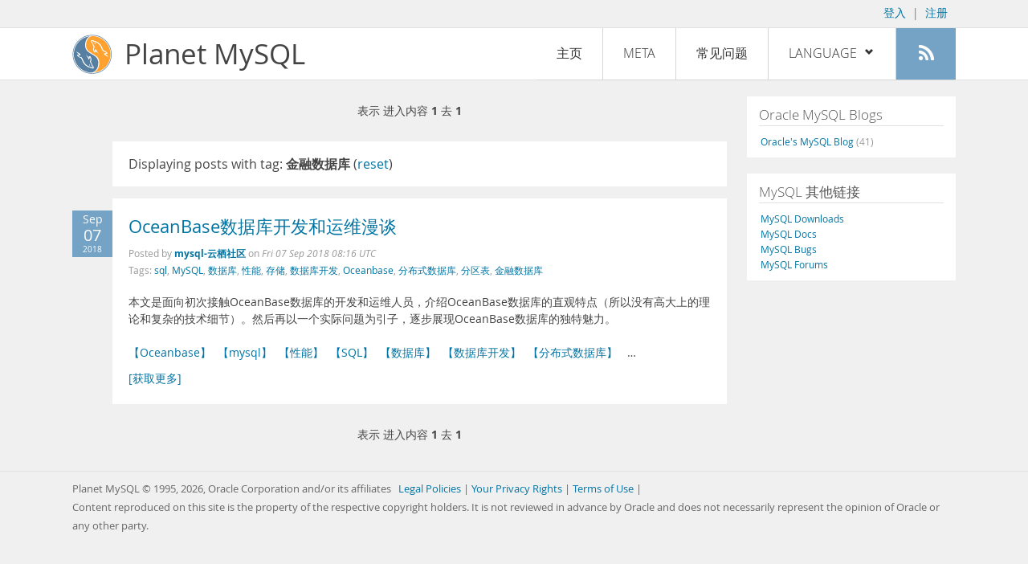

--- FILE ---
content_type: text/html; charset=UTF-8
request_url: https://planet.mysql.com/zh/?tag_search=21516
body_size: 4862
content:
<!DOCTYPE html>
<html lang="zh" class="svg no-js">
<head>
    <meta charset="utf-8" />
    <!--[if IE ]>
    <meta http-equiv="X-UA-Compatible" content="IE=Edge,chrome=1" />
    <![endif]-->
    <meta name="viewport" content="width=device-width, initial-scale=1.0">

    <title>Planet MySQL</title>
    <link rel="stylesheet" media="all" href="https://labs.mysql.com/common/css/main-20200529.min.css" />
    <link rel="stylesheet" media="all" href="/css/page-20200529.min.css" />
    <link rel="stylesheet" media="print" href="https://labs.mysql.com/common/css/print-20200529.min.css" />
	<link rel="alternate" type="application/rss+xml" title="RSS 2.0" href="/rss20.zh.xml" />
    <link rel="shortcut icon" href="/favicon.ico" />

    <script async="async" type="text/javascript" src='https://consent.truste.com/notice?domain=oracle.com&c=teconsent&js=bb&noticeType=bb&text=true&cdn=1&pcookie&gtm=1' crossorigin></script>
    <script src="https://www.oracle.com/assets/truste-oraclelib.js"></script>
    <script>(function(H){ H.className=H.className.replace(/\bno-js\b/,'js') })(document.documentElement)</script>
    <script src="/js/site-20190322.min.js"></script>

    <meta http-equiv="refresh" content="3600" />
    <meta name="google-site-verification" content="hJyLdGNlZRAGDaJga_XXJtcpRalHh7D4yX_8L3tZfCY" />

    <!--[if lt IE 9]>
        <script src="https://labs.mysql.com/common/js/polyfills/html5shiv-printshiv-3.7.2.min.js"></script>
        <script src="https://labs.mysql.com/common/js/polyfills/respond-1.4.2.min.js"></script>
    <![endif]-->

                              <script>!function(e){var n="https://s.go-mpulse.net/boomerang/";if("False"=="True")e.BOOMR_config=e.BOOMR_config||{},e.BOOMR_config.PageParams=e.BOOMR_config.PageParams||{},e.BOOMR_config.PageParams.pci=!0,n="https://s2.go-mpulse.net/boomerang/";if(window.BOOMR_API_key="E6BB6-B37B4-898B7-F97BA-BBCDB",function(){function e(){if(!o){var e=document.createElement("script");e.id="boomr-scr-as",e.src=window.BOOMR.url,e.async=!0,i.parentNode.appendChild(e),o=!0}}function t(e){o=!0;var n,t,a,r,d=document,O=window;if(window.BOOMR.snippetMethod=e?"if":"i",t=function(e,n){var t=d.createElement("script");t.id=n||"boomr-if-as",t.src=window.BOOMR.url,BOOMR_lstart=(new Date).getTime(),e=e||d.body,e.appendChild(t)},!window.addEventListener&&window.attachEvent&&navigator.userAgent.match(/MSIE [67]\./))return window.BOOMR.snippetMethod="s",void t(i.parentNode,"boomr-async");a=document.createElement("IFRAME"),a.src="about:blank",a.title="",a.role="presentation",a.loading="eager",r=(a.frameElement||a).style,r.width=0,r.height=0,r.border=0,r.display="none",i.parentNode.appendChild(a);try{O=a.contentWindow,d=O.document.open()}catch(_){n=document.domain,a.src="javascript:var d=document.open();d.domain='"+n+"';void(0);",O=a.contentWindow,d=O.document.open()}if(n)d._boomrl=function(){this.domain=n,t()},d.write("<bo"+"dy onload='document._boomrl();'>");else if(O._boomrl=function(){t()},O.addEventListener)O.addEventListener("load",O._boomrl,!1);else if(O.attachEvent)O.attachEvent("onload",O._boomrl);d.close()}function a(e){window.BOOMR_onload=e&&e.timeStamp||(new Date).getTime()}if(!window.BOOMR||!window.BOOMR.version&&!window.BOOMR.snippetExecuted){window.BOOMR=window.BOOMR||{},window.BOOMR.snippetStart=(new Date).getTime(),window.BOOMR.snippetExecuted=!0,window.BOOMR.snippetVersion=12,window.BOOMR.url=n+"E6BB6-B37B4-898B7-F97BA-BBCDB";var i=document.currentScript||document.getElementsByTagName("script")[0],o=!1,r=document.createElement("link");if(r.relList&&"function"==typeof r.relList.supports&&r.relList.supports("preload")&&"as"in r)window.BOOMR.snippetMethod="p",r.href=window.BOOMR.url,r.rel="preload",r.as="script",r.addEventListener("load",e),r.addEventListener("error",function(){t(!0)}),setTimeout(function(){if(!o)t(!0)},3e3),BOOMR_lstart=(new Date).getTime(),i.parentNode.appendChild(r);else t(!1);if(window.addEventListener)window.addEventListener("load",a,!1);else if(window.attachEvent)window.attachEvent("onload",a)}}(),"".length>0)if(e&&"performance"in e&&e.performance&&"function"==typeof e.performance.setResourceTimingBufferSize)e.performance.setResourceTimingBufferSize();!function(){if(BOOMR=e.BOOMR||{},BOOMR.plugins=BOOMR.plugins||{},!BOOMR.plugins.AK){var n=""=="true"?1:0,t="",a="amhjnayxhwrew2l42lna-f-c1ce9bc95-clientnsv4-s.akamaihd.net",i="false"=="true"?2:1,o={"ak.v":"39","ak.cp":"1334304","ak.ai":parseInt("802521",10),"ak.ol":"0","ak.cr":10,"ak.ipv":4,"ak.proto":"h2","ak.rid":"88b5575","ak.r":47376,"ak.a2":n,"ak.m":"dscx","ak.n":"essl","ak.bpcip":"3.14.150.0","ak.cport":48032,"ak.gh":"23.200.85.105","ak.quicv":"","ak.tlsv":"tls1.3","ak.0rtt":"","ak.0rtt.ed":"","ak.csrc":"-","ak.acc":"","ak.t":"1769788122","ak.ak":"hOBiQwZUYzCg5VSAfCLimQ==avvicNdCalIYhltvJ8oNSbwdGtO/hcfYdIS00j5sqMnagpMV5xW86exQOXrn9JmBBwfHe+uQBFfsa4jg1k+Fms07DsQkekFAd/EOwesKLxXgB4tpwdrMIMn13DhufIrB/zffKBgbSqmFRJP2kv72UFSoii55SiFWEMlpvlQjua/ka5GunpFtAlTwAH+8/S6qB77PymM97gXzmfmtEpDF78Pw/dopIs4wn5yhvHjAog44wAf5EtEPbHtKV7Y+tF1zzUhnmOarEr+8/Jg1bUWb6hp2YNnMmwMCT0ZTjQqwnFh9JdnPj7OaC+4iGXTpKCHkOXq+uDObtGOWYjoij99FNsdnuE+NzE7zDpedEnWrrpWPRZs6TzCpRccqbVm/JVsKC9FenXijbH5us7l5FQvuSF4Of5lzfycn3miz9+1giPw=","ak.pv":"16","ak.dpoabenc":"","ak.tf":i};if(""!==t)o["ak.ruds"]=t;var r={i:!1,av:function(n){var t="http.initiator";if(n&&(!n[t]||"spa_hard"===n[t]))o["ak.feo"]=void 0!==e.aFeoApplied?1:0,BOOMR.addVar(o)},rv:function(){var e=["ak.bpcip","ak.cport","ak.cr","ak.csrc","ak.gh","ak.ipv","ak.m","ak.n","ak.ol","ak.proto","ak.quicv","ak.tlsv","ak.0rtt","ak.0rtt.ed","ak.r","ak.acc","ak.t","ak.tf"];BOOMR.removeVar(e)}};BOOMR.plugins.AK={akVars:o,akDNSPreFetchDomain:a,init:function(){if(!r.i){var e=BOOMR.subscribe;e("before_beacon",r.av,null,null),e("onbeacon",r.rv,null,null),r.i=!0}return this},is_complete:function(){return!0}}}}()}(window);</script></head>

<body>
<style>

</style>
    <header>
        <nav id="l1">
            <div class="wrap">
                <ul class="login-opts right">
                    <li>
                                             <a href="https://dev.mysql.com/auth/login/?dest=https%3A%2F%2Fplanet.mysql.com%2Fzh%2F%3Ftag_search%3D21516">登入</a> &nbsp;|&nbsp;
                         <a href="https://dev.mysql.com/auth/register/">注册</a>
                                        </li>
                </ul>
            </div>
        </nav>
        <nav id="l2">
            <div class="wrap">
                <div class="planet-logo">
                    <img src="/images/planet-logo.svg" alt="Planet MySQL" width="50" height="50" />
                </div>
                <div class="planet-logo-png">
                    <img src="/images/planet-logo.png" alt="Planet MySQL" width="50" height="50" />
                </div>
                <div class="planet-text">
                    Planet MySQL
                </div>
                <ul class="menu">
                    <li><div id="close-menu"><a href="">Close <span class="icon-x-circle"></span></a></div>
                    <a class="current-menu-item" href="/zh/">主页</a></li><li>
                    <a href="/zh/?cid=2">Meta</a></li><li>
                    <a href="/zh/faq/">常见问题</a></li><li class="lang-menu-item">
                    <a href="/zh/" id="lang-menu-link">Language
                    <span class="icon-chevron-down"></span>
                    <span class="icon-chevron-up"></span></a><ul class="lang-options">
                                        <li><a href="/">English
                                        </a></li>
                                        <li><a href="/de/">Deutsch
                                        </a></li>
                                        <li><a href="/es/">Español
                                        </a></li>
                                        <li><a href="/fr/">Français
                                        </a></li>
                                        <li><a href="/it/">Italiano
                                        </a></li>
                                        <li><a href="/ja/">日本語
                                        </a></li>
                                        <li><a href="/ru/">Русский
                                        </a></li>
                                        <li><a href="/pt/">Português
                                        </a></li>
                                        <li><a href="/zh/">中文
                    <span class="icon-check"></span>                    </a></li>
                                        </ul></li><li>
                    <a class="rss-icon" href="/rss20.zh.xml" title="Aggregate feed"><span class="icon-rss"></span><span class="rss-label">Aggregate feed</span></a></li>
                </ul>
                <div class="open-menu-wrapper">
                    <a id="open-menu" href=""><span class="icon-three-bars"></span></a>
                </div>
            </div>
        </nav>
    </header>
    <article>
        <div class="wrap">
        
<div id="entries">
            
<div class="pager">
    <span class="pager-numbers">
                    表示 进入内容 <strong>1</strong> 去 <strong>1</strong>
                </span>
    <span class="pager-break"><br /></span>
            </div>
                    <section>
                Displaying posts with tag: <b>金融数据库</b> (<a href="/zh/">reset</a>)
            </section>
                
    <section>
        <div class="blue-entry-date">
            Sep
            <div class="blue-entry-date-day">07</div>
            <div class="blue-entry-date-year">2018</div>
        </div>
        <div class="entry-title">
            <a href="https://yq.aliyun.com/articles/636964">OceanBase数据库开发和运维漫谈</a>
        </div>

        <div class="entry-byline">
            Posted by <strong><a href="https://yq.aliyun.com/articles/tag_389">mysql-云栖社区</a>
            </strong>
            on <em><span class="entry-date">Fri 07 Sep 2018 08:16 UTC</span></em>
            <br/>
                        Tags:
            <div style="display: inline">
                                    <a href="/zh/?tag_search=276">sql</a>,                                     <a href="/zh/?tag_search=10683">MySQL</a>,                                     <a href="/zh/?tag_search=13279">数据库</a>,                                     <a href="/zh/?tag_search=16663">性能</a>,                                     <a href="/zh/?tag_search=17895">存储</a>,                                     <a href="/zh/?tag_search=18650">数据库开发</a>,                                     <a href="/zh/?tag_search=19467">Oceanbase</a>,                                     <a href="/zh/?tag_search=19631">分布式数据库</a>,                                     <a href="/zh/?tag_search=19741">分区表</a>,                                     <a href="/zh/?tag_search=21516">金融数据库</a>                            </div>
                    </div>

        <div class="entry-content">
                                            <p>
  本文是面向初次接触OceanBase数据库的开发和运维人员，介绍OceanBase数据库的直观特点（所以没有高大上的理论和复杂的技术细节）。然后再以一个实际问题为引子，逐步展现OceanBase数据库的独特魅力。<br />

  <br />
  <a href="https://yq.aliyun.com/articles/tag_388" rel=
  "nofollow">【Oceanbase】</a>&nbsp;&nbsp;<a href=
  "https://yq.aliyun.com/articles/tag_389" rel=
  "nofollow">【mysql】</a>&nbsp;&nbsp;<a href=
  "https://yq.aliyun.com/articles/tag_455" rel=
  "nofollow">【性能】</a>&nbsp;&nbsp;<a href=
  "https://yq.aliyun.com/articles/tag_463" rel=
  "nofollow">【SQL】</a>&nbsp;&nbsp;<a href=
  "https://yq.aliyun.com/articles/tag_611" rel=
  "nofollow">【数据库】</a>&nbsp;&nbsp;<a href=
  "https://yq.aliyun.com/articles/tag_1494" rel=
  "nofollow">【数据库开发】</a>&nbsp;&nbsp;<a href=
  "https://yq.aliyun.com/articles/tag_1922" rel=
  "nofollow">【分布式数据库】</a>&nbsp;&nbsp; &hellip;</p><a href="https://yq.aliyun.com/articles/636964">[获取更多]</a>
                    </div>
    </section>
        
<div class="pager">
    <span class="pager-numbers">
                    表示 进入内容 <strong>1</strong> 去 <strong>1</strong>
                </span>
    <span class="pager-break"><br /></span>
            </div>
    </div>


 <div id="rside">
    <div id="g1">
            </div>
    <div id="g2">
                <div class="sidebar-group">
            <h2>Oracle MySQL Blogs</h2>
                                                <a href="https://blogs.oracle.com/mysql/">Oracle&#039;s MySQL Blog <span class="author-total">(41)</span></a>
                                                    </div>
        
                    </div>
    <div id="g3">
        <div class="sidebar-group">
            <h2>MySQL 其他链接</h2>
            <a href="https://dev.mysql.com/downloads/">MySQL Downloads</a><br />
            <a href="https://dev.mysql.com/doc/">MySQL Docs</a><br />
            <a href="https://bugs.mysql.com">MySQL Bugs</a><br />
            <a href="https://forums.mysql.com">MySQL Forums</a>
        </div>
    </div>
</div>

        </div>
    </article>
    <footer>
        <div class="wrap">
            Planet MySQL &copy; 1995, 2026, Oracle Corporation and/or its affiliates &nbsp;
            <a href="https://www.mysql.com/about/legal/">Legal Policies</a> |
            <a href="http://www.oracle.com/us/legal/privacy/index.htm">Your Privacy Rights</a> |
            <a href="http://www.oracle.com/us/legal/terms/index.html">Terms of Use</a> |
            <div id="teconsent"></div>
            <div id="disclaimer">
                Content reproduced on this site is the property of the respective copyright holders.
                It is not reviewed in advance by Oracle and does not necessarily represent the opinion
                of Oracle or any other party.
            </div>
        </div>
    </footer>

        <script>
    if ((oracle.truste.api.getGdprConsentDecision().consentDecision) &&
            (oracle.truste.api.getGdprConsentDecision().consentDecision.indexOf(0) != -1 ||
             oracle.truste.api.getGdprConsentDecision().consentDecision.indexOf(2) != -1) )
    {
        document.write('<script type="text/javascript" async src="//c.oracleinfinity.io/acs/account/wh3g12c3gg/js/mysql/odc.js?_ora.context=analytics:production"><\/script>');
    }
    </script>
</body>
</html>
